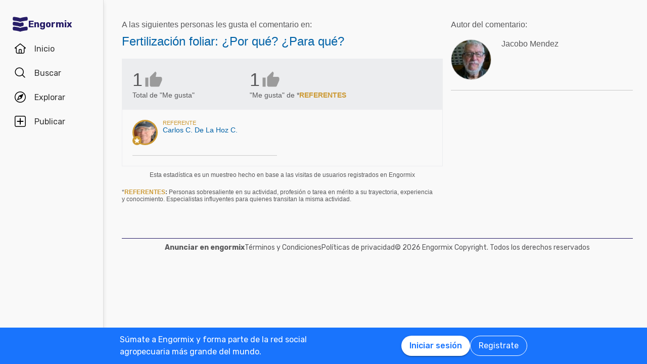

--- FILE ---
content_type: text/css
request_url: https://static.engormix.com/ui-kit/ui.kit.min.css?v=8
body_size: 1561
content:
[class*="ui-ctrl"]{margin-top:17px;font-family: Arial;min-height:81px}[class*="ui-ctrl"] div{font-size: 16px;color: #58585A}[class*="ui-ctrl"] .msg{visibility: hidden;margin-top: -2px;font-size: 12px}[class*="ui-ctrl"] input[type=text], input[type=password], [class*="ui-ctrl"] select{height: 40px;border-radius: 2px;font-family: Arial;font-size: 16px;padding: 0 10px;box-sizing: border-box;background-color: #FFF;margin-top: 6px;margin-bottom: 5px;color: #58585A;border: solid 1px #ced4da;width: 100%}[class*="ui-ctrl"] textarea{border-radius: 2px;font-family: Arial;font-size: 16px;padding: 10px;box-sizing: border-box;background-color: #FFF;margin-top: 6px;margin-bottom: 5px;color: #58585A;border: solid 1px #ced4da;width: 100%}[class*="ui-ctrl"] input[type=text]:focus, input[type=password]:focus, [class*="ui-ctrl"] select:focus, [class*="ui-ctrl"] textarea:focus{outline: none;border-color: #3594c6;box-shadow: 0 0 5px #3594c6}[class*="ui-ctrl"] input[type=text]::placeholder, [class*="ui-ctrl"] textarea::placeholder{color: #58585A;opacity: .5}[class*="ui-ctrl"] input[type=radio]{position: absolute;opacity: 0;cursor: pointer}[class*="ui-ctrl"] .ui-rb-item{position: relative;padding-left: 25px;margin-top: 12px;cursor: pointer;font-size: 16px;font-family: arial;color: #58585A;user-select: none}[class*="ui-ctrl"] .ui-rb-text{position: absolute;top: 0;left: 0;height: 18px;width: 18px;background-color: #FFF;border-radius: 50%;box-sizing: border-box;border: solid 2px #CCCCCC}[class*="ui-ctrl"] .ui-rb-item:hover input ~ .ui-rb-text{background-color: #CCCCCC;border: solid 2px #CCCCCC}[class*="ui-ctrl"] .ui-rb-item input:checked ~ .ui-rb-text{background-color: white;border: solid 2px #009688}[class*="ui-ctrl"] .ui-rb-text:after{content: "";position: absolute;display: none}[class*="ui-ctrl"] .ui-rb-item input:checked ~ .ui-rb-text:after{display: block}[class*="ui-ctrl"] .ui-rb-item .ui-rb-text:after{top: 3px;left: 3px;width: 8px;height: 8px;border-radius: 50%;background: #009688}.ui-ctrl-fail div{color: #D44950}.ui-ctrl-fail .msg{visibility: visible}.ui-ctrl-ok div{color: #28a745}.ui-ctrl-ok .msg{visibility: hidden}.ui-ctrl.child, .ui-ctrl-ok.child, .ui-ctrl-fail.child{margin-top: 0 !important;min-height: 63px !important}.ui-ctrl-fail input[type=text], .ui-ctrl-fail input[type=password], .ui-ctrl-fail select, .ui-ctrl-fail textarea{border: solid 1px #d44950}.ui-ctrl-fail input[type=text]:focus, .ui-ctrl-fail input[type=password], .ui-ctrl-fail select:focus, .ui-ctrl-fail textarea:focus{outline: none;border-color: #d44950;box-shadow: 0 0 5px #d44950}.ui-ctrl-ok input[type=text], .ui-ctrl-ok select, .ui-ctrl-ok textarea{border: solid 1px #28a745}.ui-ctrl-ok input[type=text]:focus, .ui-ctrl-ok select:focus, .ui-ctrl-ok textarea:focus{outline: none;border-color: #28a745;box-shadow: 0 0 5px #28a745}[class*="ui-ctrl"] input[type='checkbox']{position: relative;top: -3px;margin: 0 1rem 0 0;cursor: pointer;width: initial;height: initial}[class*="ui-ctrl"] input[type='checkbox']:before{-webkit-transition: all 0.3s ease-in-out;-moz-transition: all 0.3s ease-in-out;transition: all 0.3s ease-in-out;content: "";position: absolute;left: 0;z-index: 1;width: 1rem;height: 1rem;border: 1px solid #CCC}[class*="ui-ctrl"] input[type='checkbox']:checked:before{-webkit-transform: rotate(-45deg);-moz-transform: rotate(-45deg);-ms-transform: rotate(-45deg);-o-transform: rotate(-45deg);transform: rotate(-45deg);height: .5rem;border: solid 2px #009688;border-top-style: none;border-right-style: none}[class*="ui-ctrl"] input[type='checkbox']:after{content: "";position: absolute;top: -0.125rem;left: 0;width: 1.1rem;height: 1.1rem;background: #fff;cursor: pointer}[class*="ui-ctrl"] table{margin-top: 10px;font-size: 16px}[class*="ui-ctrl"] td{height: 34px;color: #58585A;padding-right:20px}[class*="ui-ctrl"] textarea{resize: none;overflow: hidden}.ui-of{font-size: 14px;color: #D44950;font-family: Arial}.ui-into-to-box{position: absolute;bottom: 13px;right: 6px;opacity: .7}.ui-feedB{display:table;width:100%;padding:18px;box-sizing:border-box;border:1px solid;min-height:70px}.ui-feedB .ui-ico{display: table-cell;color:inherit;font-size: 24px;vertical-align: top;padding:4px 8px 0 0;box-sizing: border-box;}.ui-feedB .ui-msg{display: table-cell;color: inherit;font-size: 16px;font-family: Arial;vertical-align:middle;width: 100%}.ui-feedB .ui-close{display: table-cell;color:inherit;font-size: 24px;vertical-align: top;padding:4px 0 0 8px;box-sizing: border-box;cursor: pointer}.ui-feedB.confirm{background-color: #ebffd6;border-color: #c3e6cb;color:#58585a}.ui-feedB.advice{background-color: #fff3cd;border-color: #ffe497;color: #58585a}.ui-feedB.info{background-color: #d6ebff;border-color: #b8daff;color: #58585a}.ui-feedB.error{background-color: #fcd6d3;border-color: #f5c6cb;color: #58585a}.ui-feedB.confirmHl{background-color: #33cc66;border-color: #33cc66;color: #FFF}.ui-feedB.infoHl{background-color: #3399ff;border-color: #3399ff;color: #FFF}.ui-feedB.errorHl{background-color: #d44950;border-color: #d44950;color: #FFF}.ui-educator{box-shadow: 0 8px 16px 0 rgba(0,0,0,0.2), 0 6px 20px 0 rgba(0,0,0,0.19);border-radius: 50%;position: fixed;border: solid 1px #3399ff;background-color: #3399ff;color: #ffffff;padding: 20px;box-sizing: border-box;z-index: 10001}.ui-educator-msg{position: absolute;color: #ffffff;font-size: 16px;font-family: Arial}.ui-educator-close{color: #ffffff;font-size: 16px;text-decoration: underline;cursor: pointer}.ui-educator-hole{position: absolute;border-radius: 50%;box-shadow: 0 0 0 9999px rgba(0,0,0,.5);-webkit-appearance: none;z-index: 10000}.ui-educator-hole-ios{position: absolute;width: 100%;height: 100%;top: 0;left: 0;z-index: 10000}.ui-modal-bg{width: 100%;height: 100%;position: fixed;top: 0;left: 0;z-index: 1020;background-color: rgba(0,0,0,.5);transition: background-color .4s ease-in}.ui-modal{box-shadow: 0 8px 16px 0 rgba(0,0,0,0.2), 0 6px 20px 0 rgba(0,0,0,0.19);border-radius: 4px;position: fixed;border: solid 1px #FFF;background-color: #FFF;z-index: 20000;top: 50%;left: 50%;width: 85vw;transform: translate(-50%, -50%);max-height: 85vh;overflow: auto}.ui-modal .ui-head{margin: 20px 20px 6px 20px}.ui-modal .ui-body{margin: 0 20px;max-height: calc(85vh - 120px);overflow: auto}.ui-modal .ui-actions{text-align: right;margin: 20px}.ui-chip{display: inline-block;vertical-align: middle;padding: 0 7px;height: 30px;font-size: 12px;line-height: 30px;border-radius: 25px;border:solid 1px #f1f1f1;background-color: #f1f1f1;font-family:Arial;text-decoration: none;color: #58585A;margin: 4px 8px 4px 0}.ui-chip:hover{border:solid 1px #E6F4FF;background-color: #E6F4FF;color: #0062a7}.ui-chip.sel{border:solid 1px #E6F4FF;background-color: #E6F4FF;color: #0062a7}.ui-chip.sel:hover{background-color: #DFF1FF}.ui-chip .material-icons{display: none;font-size: 14px;vertical-align: middle;margin: -1px;font-size: 22px}.ui-chip.sel .material-icons{display: initial}.ui-chip span{display: inline-block;margin: 0 4px}